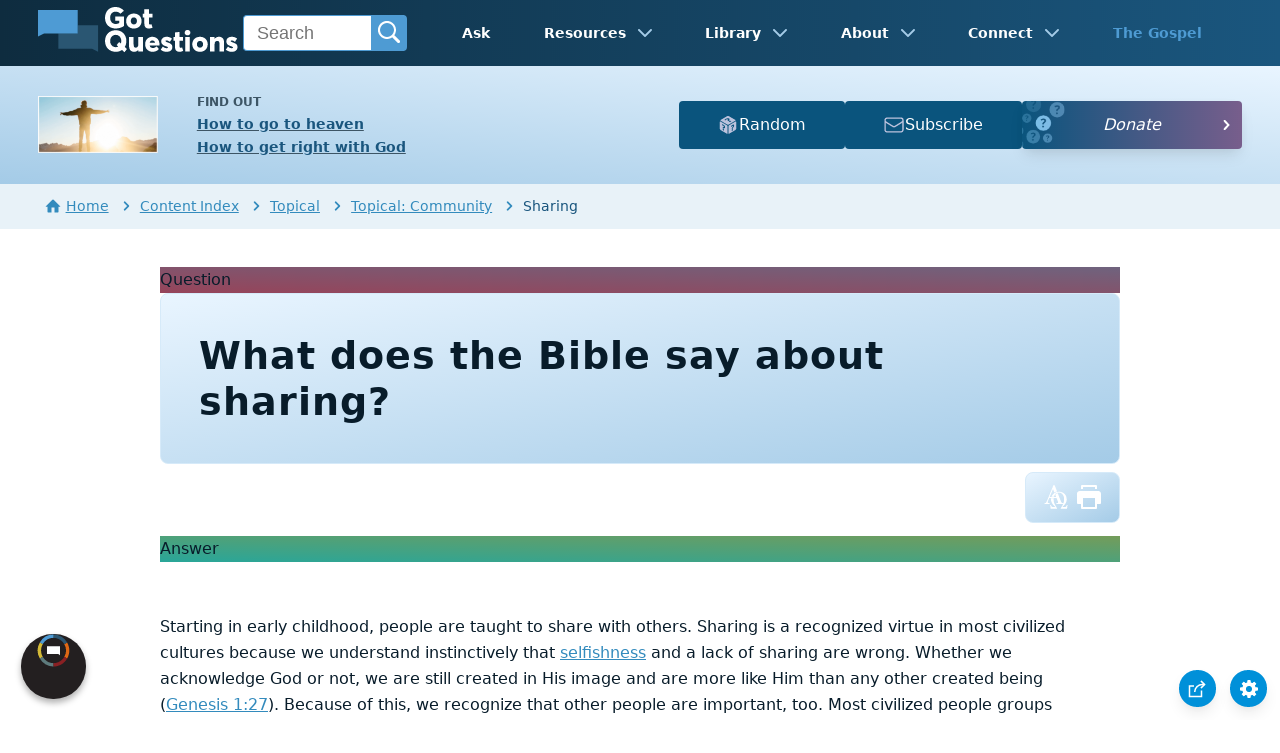

--- FILE ---
content_type: text/html
request_url: https://www.gotquestions.org/Bible-sharing.html
body_size: 4810
content:
<!doctype html>
<html lang="en" itemscope itemtype="http://schema.org/Article">
<head>
<title>What does the Bible say about sharing? | GotQuestions.org</title>
<META name="keywords" itemprop="keywords" content="Bible sharing"><META name="description" itemprop="description" property="og:description" content="What does the Bible say about sharing? To what extent are Christians called to share the things God blesses them with?">
<meta charset="utf-8"><meta name="viewport" content="width=device-width, initial-scale=1, user-scalable=no">
<link rel="image_src" itemprop="image" href="https://www.gotquestions.org/img/GQlogo.png"><link rel="canonical" itemprop="url mainEntityOfPage" href="https://www.gotquestions.org/Bible-sharing.html">
<meta itemprop="author" content="GotQuestions.org">
<meta itemprop="datePublished" content="2018-03-28">
<meta property="og:image" content="https://www.gotquestions.org/img/OG/Bible-sharing.jpg">
<meta property="og:site_name" content="GotQuestions.org">
<meta property="og:type" content="article">
<meta property="og:url" content="https://www.gotquestions.org/Bible-sharing.html">
<script async src="https://www.googletagmanager.com/gtag/js?id=G-M7EVHFDMSZ"></script>
<script>
window.dataLayer = window.dataLayer || [];
function gtag(){dataLayer.push(arguments);}
gtag('js', new Date());
gtag('config', 'G-M7EVHFDMSZ');
</script>
<link rel="stylesheet" type="text/css" href="style.css">
<!-- COMPONENTS -->
<script type="module" src="/components/header-element-unified.js"></script>
<script type="module" src="/components/footer-element-unified.js" defer></script>
<script src="/components/unified-script.js" defer></script>
<link rel="preload" href="/components/unified-style.css" as="style">
<link rel="stylesheet" href="/components/unified-style.css">
</head>
<body data-site-theme="light">
<div class="fixed-button settings box-shadow"><img src="img/cogwheel.svg" alt="settings icon" onclick="settingsMenu(this)"></div>
<div class="fixed-button sharebutton box-shadow"><img src="img/share.svg" alt="share icon" onclick="shareMenu(this)"></div>
<header-element></header-element>
<div id="modals">
<ul class="settings-menu modal-menu box-shadow">
<li>
<div class="toggle-wrap">
<span>Light</span><input type="checkbox" checked id="toggle" class="checkbox" onclick="toggleTheme(this)" /><label for="toggle" class="switch"></label><span>Dark</span>
</div>
</li>
<li><div id="bibleRefLinkSettings"><label for="bibleRefLinkVersion">Bible Version</label><select id="bibleRefLinkVersion" name="bibleRefLinkVersion" onchange="changeVersion();BibleRefLink.brlSavePrefs();"><option value="ESV">ESV</option><option value="CSB">CSB</option><option value="KJV">KJV</option><option value="NASB">NASB</option><option value="NIV" selected="selected">NIV</option><option value="NKJV">NKJV</option><option value="NLT">NLT</option></select></div></li>
<li><label for="font">Font Family</label><select name="font" id="font" onchange="changeFont()"><option value="system-ui">Default</option><option value="Arial">Arial</option><option value="Verdana">Verdana</option><option value="Helvetica">Helvetica</option><option value="Tahoma">Tahoma</option><option value="Georgia">Georgia</option><option value="Times New Roman">Times New Roman</option></select></li>
<li><label for="lineheight">Line Height</label><select name="lineheight" id="lineheight" onchange="changeLineHeight()"><option value="1.4">Default</option><option value="1">1.0</option><option value="1.2">1.2</option><option value="1.5">1.5</option><option value="2">2</option></select></li>
<li><label for="fontsize">Font Size</label><select name="fontsize" id="fontsize" onchange="changeFontSize()"><option value="1">Default</option><option value="1">1.0</option><option value="1.2">1.2</option><option value="1.5">1.5</option><option value="2">2</option></select></li>
</ul>
<ul class="final-menu modal-menu box-shadow">
<li><a href="https://www.facebook.com/sharer.php?u=https://www.gotquestions.org/" class="fb"><img src="img/logo-fb-simple.svg" alt="Facebook icon">Facebook</a></li>
<li><a href="https://x.com/share?url=https://www.gotquestions.org/" class="tw"><img src="img/logo-x.svg" alt="X icon">X</a></li>
<li><a href="https://pinterest.com/pin/create/link/?url=https://www.gotquestions.org/" class="pi"><img src="img/logo-pinterest.svg" alt="Pinterest icon">Pinterest</a></li>
<li><a class="SendEmail" href=""><img src="img/letter.svg" alt="Email icon">Email</a></li>
<li class="mobile-show"><a class="SendSMS" href=""><img src="img/sms-icon.svg" alt="SMS icon">Text/SMS</a></li>
</ul>
</div>
<div class="featured gradient-to-tr" style="--color-start: var(--bgcolor-featured-start); --color-end: var(--bgcolor-featured-end)">
<div class="featured-left">
<h5>Find Out</h5>
<h4><a href="going-to-heaven.html">How to go to heaven</a></h4>
<h4><a href="get-right-with-God.html">How to get right with God</a></h4>
</div>
<div class="featured-right">
<div class="mobile-hide extra-btn">
<a href=https://www.gotquestions.net/admin/BackendSubmit/RandomPage?websiteid=1>
<img src="img/question-dice.svg">Random</a>
</div>
<div class="mobile-hide extra-btn"><a href=https://www.gotquestions.org/subscribe.html>
<img src="img/subscribe-icon.svg">Subscribe</a>
</div>
<div class="desktop-hide gq-YT"><a href="https://www.youtube.com/gotquestionsorg" target="_blank"><img src="img/GQ-YT.png"></a></div>
</div>
</div>
<main><div class="breadcrumb-wrapper">
<span class="breadcrumb" itemscope itemtype="http://schema.org/BreadcrumbList"><span itemprop="itemListElement" itemscope itemtype="http://schema.org/ListItem"><a itemprop="item" href="https://www.gotquestions.org"><span itemprop="name"><span class="home-icon"></span>Home</span></a><meta itemprop="position" content="1"></span> <span class="chevron-right"></span> <span itemprop="itemListElement" itemscope itemtype="http://schema.org/ListItem"><a itemprop="item" href="https://www.gotquestions.org/content.html"><span itemprop="name">Content Index</span></a><meta itemprop="position" content="2"></span> <span class="chevron-right"></span> <span itemprop="itemListElement" itemscope itemtype="http://schema.org/ListItem"><a itemprop="item" href="https://www.gotquestions.org/content_topical.html"><span itemprop="name">Topical</span></a><meta itemprop="position" content="3"></span> <span class="chevron-right"></span> <span itemprop="itemListElement" itemscope itemtype="http://schema.org/ListItem"><a itemprop="item" href="https://www.gotquestions.org/content_topical_community.html"><span itemprop="name">Topical: Community</span></a><meta itemprop="position" content="4"></span> <span class="chevron-right"></span> Sharing</span></div>
<section class="content-wrap gradient-to-b" style="--color-start: var(--bgcolor-content-start); --color-end: var(--bgcolor-content-end);" ><div class="content">
<div class="label gradient-to-tr" style="--color-start: #96445a; --color-end: #6f637e;">Question</div>
<div class="sponsor-sidebar"><div class="desktop-show" align="center"><div class="adManager-placeholder"></div></div></div>
<h1><span itemprop="name headline" property="og:title">What does the Bible say about sharing?</span></h1>
<div class="actions-wrap"><div class="actions">
<a target="_blank" rel="noopener nofollow" href="INTL/Bible-sharing.html" onClick="gtag('event', 'click', {'event_category':'engagement', 'event_label':'intl'});"><img src="img/translate-icon.svg" alt="translate"></a>
<a target="_blank" rel="noopener" href="https://printer.gotquestions.net/GeneratePF?articleId=24184" onClick="gtag('event', 'click', {'event_category':'engagement', 'event_label':'print'});"><img src="img/print.svg" class="questionInteract" alt="Bible sharing"></a>
</div></div>
<div itemprop="articleBody">
<div class="label  gradient-to-tr" style="--color-start: #29a699; --color-end: #749c5a;">Answer</div><br><br>
Starting in early childhood, people are taught to share with others. Sharing is a recognized virtue in most civilized cultures because we understand instinctively that <a href="Bible-selfishness.html">selfishness</a> and a lack of sharing are wrong. Whether we acknowledge God or not, we are still created in His image and are more like Him than any other created being (Genesis 1:27). Because of this, we recognize that other people are important, too. Most civilized people groups gravitate toward similar laws in response to God’s moral law written on our hearts (Romans 1:20, 32; Ecclesiastes 3:11). We each have a God-given <a href="conscience.html">conscience</a>. Since part of God’s nature is to share with us (2 Corinthians 8:9), people naturally know that sharing is good.<br><br>
However, due to the sinful natures we all possess (Romans 2:10, 23), we often allow selfishness to rule instead of sharing and generosity. Regardless of chronological age, we can still be toddlers in our attitudes. We don’t want to share. Beneath our plastic smiles and socialized responses, our sinful hearts may be thinking, “What’s mine is mine, and what’s yours should be mine.” Sharing is seen as a nice concept, but a little too uncomfortable to put into practice.<br><br>
The first-century church set the bar high when they demonstrated biblical sharing. As the church grew rapidly, many new believers from other regions lingered in Jerusalem, hungering to be near their new brothers and sisters in Christ. In order to finance this exploding family, those who owned valuables sold them and donated the money for the common good (Acts 4:32&ndash;37). “They shared everything they had” (verse 32), and “there were no needy persons among them” (verse 34). Later on, as churches were established in other places, the apostles gathered financial gifts from various churches and delivered them to the Judean church, which was struggling (Acts 11:27&ndash;30; Romans 15:26).<br><br>
The New Testament equates sharing with real faith. In his explanation of how faith is to be lived out in good works, James says that true religion is “to visit orphans and widows in their distress, and to keep oneself unstained by the world” (James 1:27). John likewise emphasizes the necessity of sharing: “If anyone has material possessions and sees a brother or sister in need but has no pity on them, how can the love of God be in that person? Dear children, let us not love with words or speech but with actions and in truth” (1 John 3:17&ndash;18).<br><br>
Christian sharing can take many forms, but it is the heart attitude that matters to God (Matthew 6:2&ndash;4). We who have been bought and set apart by the blood of Jesus must be eager to share what He has entrusted to us, whether it be time, energy, or resources. Sharing reminds us that we are not to set our affections on things of this earth, nor store up treasures that have no eternal value (Colossians 3:2; Matthew 6:20). Sharing also keeps us humble, frees us from the <a href="love-money-root-evil.html">love of money</a>, and teaches us to die to ourselves (Romans 6:6; 1 Timothy 6:10). We are most like Jesus when we freely share ourselves with those He brings into our lives.<br><br>
</div>
<section class="homepage-sponsor desktop-hide">
<div class="desktop-hide" align="center"><div class="adManager-placeholder-mobile"></div></div>
</section>
<div class="related resources"><h4>For Further Study</h4>
<a target="_blank" rel="sponsored noopener" onClick="gtag('event', 'click', {'event_category':'engagement', 'event_label':'amazon'});" href="https://amzn.to/3RqaZTu">The Difficult Doctrine of the Love of God by D.A. Carson</a><br><br>
<a target="_blank" rel="sponsored noopener" onClick="gtag('event', 'click', {'event_category':'engagement', 'event_label':'logos'});" href="https://www.logos.com/?utm_campaign=logossubxlaunch-phase1&utm_source=gotquestions&utm_medium=advertising_display&utm_content=logossubxlaunch-phase1-gtlink">More insights from your Bible study - Get Started with Logos Bible Software for Free!</a>
</div>
<div class="related topics"><h4>Related Articles</h4>
<a href="Bible-fear.html">What does the Bible say about fear?</a><br><br>
<a href="Bible-compassion.html">What does the Bible say about compassion?</a><br><br>
<a href="Bible-comfort.html">How can the Bible bring comfort during a difficult time?</a><br><br>
<a href="Bible-responsibility.html">What does the Bible say about responsibility?</a><br><br>
<a href="Bible-attitude.html">What does the Bible say about attitude?</a>
</div>
<center><strong class="return">Return to:<br><br>
<a class="button-link box-shadow" href="questions_topical-Bible.html">Topical Bible Questions</a><br><br>
What does the Bible say about sharing?</strong></center>
</div>
</section>
<section class="subscribe gradient-to-br" style="--color-start: #153c59; --color-end: #1b537c">
<div class="grid">
<div class="gradient-to-br box-shadow" style="--color-start: #2c6482; --color-end: #64547b">
<h5>Subscribe to the</h5>
<h3>Question of the Week</h3>
<p>Get our Question of the Week delivered right to your inbox!</p>
<iframe src="scommon/qotw.htm" title="question of the week" frameborder="0" width="100%" height="100%"></iframe>
</div></div>
</section>
</main>
<footer-element></footer-element>
<center>
<div itemprop="dateModified" content="2022-11-11">This page last updated: November 11, 2022</div></center>
<script src="scripts-2025.js"></script>
<div style="display: none;" itemprop="publisher" itemscope itemtype="https://schema.org/Organization"><meta itemprop="name" content="GotQuestions.org"><div itemprop="logo" itemscope itemtype="https://schema.org/ImageObject">
<img src="https://www.gotquestions.org/img/GQlogo.png"><meta itemprop="url" content="https://www.gotquestions.org/img/GQlogo.png"><meta itemprop="width" content="400"><meta itemprop="height" content="79">
</div></div>
</body>
</html>

--- FILE ---
content_type: text/css
request_url: https://www.gotquestions.org/style.css
body_size: 6996
content:
/* 2021 STYLES */
:root {
    --site-theme: "dark";
    --gutter: 2.4rem;
    --space: .8rem;
    --font-size: 16px;
    --default-font: system-ui;
    --line-height: 1.4;
    --color-background: #0E2C3F;
    --color-primary: rgb(255,255,255);
    --color-secondary: #7babcc;
    --color-link: #C4E3FE;
    --color-link-article: rgb(51,139,189);
	--color-link-visited: rgb(51,139,189);
    --color-text: #111;
    --color-copy: rgb(225,240,255);

    --bgcolor-link: #061C3D;
    --bgcolor-header: #003A5B;
    --bgcolor-header-start: #073553;
    --bgcolor-header-end: #013e66;
    --bgcolor-extramenu: rgb(13,41,59);
    --bgcolor-featured-start: #185a83;
    --bgcolor-featured-end: #014773;
    --bgcolor-homemain-start: #185a83;
    --bgcolor-homemain-end: #014773;
    --bgcolor-firstthree: #08283C;
    --bgcolor-secondthree: #00395A;
    --bgcolor-footer: #0E2C3F;
    --bgcolor-breadcrumb: rgb(0,44,69);
    --bgcolor-content-start: #0f4364;
    --bgcolor-content-end: #373a53;
    --bgcolor-h1: rgb(0,44,69);
    --bgcolor-modal: rgb(13,41,59);
    --bgcolor-search: rgb(6,44,66);
	--bgcolor-extrabtn: #00395A;
}

[data-site-theme="light"] {
        font-weight: 350;
        --color-background: #fff;
        --color-primary: #1A567E;
        --color-secondary: #3d5565;
        --color-text: rgb(245,245,245);
        --color-link: rgb(196,227,254);
        --color-link-article: rgb(51,139,189);
		--color-link-visited: #09202f;

        --bgcolor-link: rgb(26,86,126);
        --bgcolor-header: #1A567E;
        --bgcolor-header-start: #1A567E;
        --bgcolor-header-end: #1A567E;
        --bgcolor-extramenu: #fff;
        --bgcolor-featured-start: rgb(164,203,231);
        --bgcolor-featured-end: rgb(233,245,255);
        --bgcolor-firstthree: #fff;
        --bgcolor-secondthree-start: rgb(233,245,255);
        --bgcolor-secondthree-end: rgb(191,223,245);
        --bgcolor-footer: #fff;
        --bgcolor-breadcrumb: rgb(232,242,248);
        --bgcolor-content-start: #fff;
        --bgcolor-content-end: #fff;
        --color-copy: #081c2A;
        --bgcolor-modal: #1A567E;
        --bgcolor-search: #fff;
		--bgcolor-extrabtn: #0A547D;
}

html { line-height: var(--line-height); -webkit-text-size-adjust: 100% }
* { margin: 0; padding: 0; }

body {
    font-family: var(--default-font), -apple-system, BlinkMacSystemFont, Aptos, Segoe UI, Roboto, Helvetica, Arial, sans-serif, "Apple Color Emoji", "Segoe UI Emoji", "Segoe UI Symbol";
    font-weight: 500;
    background-color: var(--color-background);
    color: var(--color-text);
    transition: background-color .1s linear;
}

h1 { font-size: 2rem; }
h3 { font-size: 1.6rem; }

.gradient-to-r { background: linear-gradient(to right, var(--color-start), var(--color-end)); }
.gradient-to-tr { background: linear-gradient(to top right, var(--color-start), var(--color-end)); }
.gradient-to-b { background: linear-gradient(to bottom, var(--color-start), var(--color-end)); }
.gradient-to-br { background: linear-gradient(to bottom right, var(--color-start), var(--color-end)); }
.desktop-show { display: none; }
.mobile-hide { display: none; }							   
.box-shadow { box-shadow: 0 8px 16px -3px rgb(0 0 0 / 10%), 0 3px 11px -3px rgb(0 0 0 / 5%); }

main, header, footer, .featured { width: 100%; max-width: 140em; display: flex; flex-flow: row wrap; margin: 0 auto; text-align: center; color: var(--color-primary);}
.dimmed { position: relative; }
.dimmed:after { content:''; width:100%; height:100%; position:absolute; top:0; left:0; opacity:0.8; z-index: 2; background-color: var(--bgcolor-header-start); }
section { width: 100%; overflow: hidden; display: flex; justify-content: center; align-items: center; padding: var(--gutter) 0;}
.grid { display: grid; grid-template-columns: repeat(auto-fit, minmax(280px, 1fr)); grid-gap: var(--gutter); justify-items: center; justify-content: center; }
.grid > div { padding: var(--space); }
.secondthree .button-link { margin-top: var(--gutter); }
.fixed-button { position: fixed; cursor: pointer; z-index: 50; bottom: var(--space); background-color: rgb(0,144,217); border-radius: 100%; padding: .6em; display: flex; justify-content: center; align-items: center; }
.fixed-button img { width: 18px; height: 18px; }
.fixed-button.settings { right: var(--space); }
.fixed-button.sharebutton { right: 64px; }
.dimmed .fixed-button img:not([src="e-remove.svg"]) { opacity: .3; }

header { position: sticky; top: 0; z-index: 999; }
header .searchbox { padding-left: var(--space); display: flex; align-self: center; flex-flow: row nowrap; flex-basis: 20%;  }
header .searchbox.visible { display: flex; }

header .searchbox .search { flex-basis: 75% }
header .searchbox input { background-color: var(--bgcolor-search); border: 1px solid rgb(9,72,129); border-right: none; color: var(--color-copy); width: 70%}
header .searchbox button { border: 1px solid rgb(9,72,129); border-left: none; }
section .searchbox input, section .gq-ac-placeholder input { background-color: var(--bgcolor-search); border: 1px solid rgb(9,72,129); border-right: none; color: var(--color-copy)}
.searchbox input:focus, section .gq-ac-placeholder input { outline: none; }
header .searchbox input::placeholder { font-size: 12px; }
.search-icon { padding-left: var(--space); }
.search-icon, nav { display: flex; align-self: center; flex-flow: column; flex-basis: 20%; }
.search-icon img, nav a { cursor: pointer; }
.autocomplete-results{display:none;width:80%;color:#000;z-index:9999;border-radius:5px;border:1px solid #fff;background-color:#fff;position:absolute;left:50%;transform:translatex(-50%);list-style:none}
.autocomplete-results.visible{display:block}
.autocomplete-results li{padding:10px 20px;text-align:left}
nav { align-items: flex-end; padding-right: var(--space); }
nav img { width: 20px; height: 20px; }
.search-icon img, .search-button img { width: 20px; height: 20px; transform: scaleX(-1); }
header .search-button img { width: 14px; height: 14px; }
.logo-wrap { flex: 1; }
.logo img { width: 100%; max-width: 240px; padding: var(--space) 0; }
nav a { color: #fff; text-decoration: none; font-weight: 600; font-size: .875em; height: 28px; line-height: 28px; }
nav ul { list-style: none; display: none;}
nav ul li { display: inline; }
#modals{position:sticky;top:0;z-index:9999;}
#modals a{text-decoration:none;height:28px;line-height:28px;cursor:pointer}
#modals ul{list-style:none;z-index:999}
.featured{padding-top:var(--space)}
nav ul:not(.modal-menu) li:last-child { background-color: #fff; border-radius: 20px; }
nav ul:not(.modal-menu) li:last-child a {  color: var(--bgcolor-header); padding: .4em .8em .6em;}
.modal-menu { display: none; position: absolute; top: 5em; border-radius: 4px; right: 2em; padding: 0 var(--space); flex-flow: column nowrap; background-color: var(--bgcolor-modal); align-items: center; border: 2px solid rgb(0,144,217); color: #fff; }
.modal-menu select, .modal-menu select:focus { font-size 100%;  }
.modal-menu.visible {  display: flex; position: absolute; top: 0; left: 50%; transform: translate(-50%, 20%); width: 80%; max-width: 20em; }
.settings-menu.visible { padding-bottom: var(--space); }
.modal-menu li { padding: .6em; border-bottom: 1px solid rgb(0,144,217); width: 90%; font-size: 1em; }
.modal-menu li:last-child, .modal-menu li.last { border-bottom: none; }
.modal-menu a, .modal-menu span { font-weight: inherit; font-size: inherit; color: inherit; }
.extra-menu { flex-flow: row wrap; padding: 0; border-bottom: none; }
.extra-menu.visible { transform: translate(-50%, 0%); }
.extra-menu li { border-bottom: none; width: 100%; }
.modal-menu .flex-half { flex-basis: calc(50% - 1px); padding: .8em 0; border-bottom: 1px solid rgb(30,93,131); font-size: 1.2em; }
.modal-menu .flex-half:nth-child(odd) { border-right: 1px solid rgb(30,93,131); }
.modal-menu .donate { background-color: rgb(0,144,217); color: #fff; font-size: 1.2em; padding: .8em 0; }
.final-menu li { border-bottom: none; font-size: 1.2em; font-weight: bold; padding-left: 50%; }
.settings-menu { flex-flow: row wrap; justify-content: space-between; }
.settings-menu li { text-align: left; padding: .6em 0; flex-basis: 100%; width: auto; border-bottom: none !important; }
.settings-menu li select { width: 90%; padding: .4em; appearance: menulist; box-sizing: border-box; background-color: white; margin: 0em; border-radius: 2px; border-width: 1px; border-style: solid; border-color: rgb(118, 118, 118);
display: block;
    font-size: 16px;
    font-weight: 700;
    color: #444;
    line-height: 1;
    padding: .4em 1.4em .5em .8em;
    width: 100%;
    max-width: 100%;
    box-sizing: border-box;
    margin: 0;
    border: 1px solid #aaa;
    -moz-appearance: none;
    -webkit-appearance: none;
    appearance: none;
    background-color: #fff;
    background-image: url('data:image/svg+xml;charset=US-ASCII,%3Csvg%20xmlns%3D%22http%3A%2F%2Fwww.w3.org%2F2000%2Fsvg%22%20width%3D%22292.4%22%20height%3D%22292.4%22%3E%3Cpath%20fill%3D%22%23007CB2%22%20d%3D%22M287%2069.4a17.6%2017.6%200%200%200-13-5.4H18.4c-5%200-9.3%201.8-12.9%205.4A17.6%2017.6%200%200%200%200%2082.2c0%205%201.8%209.3%205.4%2012.9l128%20127.9c3.6%203.6%207.8%205.4%2012.8%205.4s9.2-1.8%2012.8-5.4L287%2095c3.5-3.5%205.4-7.8%205.4-12.8%200-5-1.9-9.2-5.5-12.8z%22%2F%3E%3C%2Fsvg%3E'),
        linear-gradient(to bottom, #ffffff 0%,#e5e5e5 100%);
    background-repeat: no-repeat, repeat;
    background-position: right .6em top 50%, 0 0;
    background-size: .5em auto, 100%; }
.settings-menu label { display: block; margin-bottom: 5px; }
.final-menu span { cursor: pointer; }
.final-menu a, .final-menu span { display: flex; flex-flow: row nowrap; justify-content: flex-start; align-items: center; font-weight: 400; }
.final-menu img { padding-right: var(--space); }
/*.featured { display: flex; flex-flow: row nowrap; justify-content: flex-start; text-align: left; align-items: center; }*/
.featured { display: flex; flex-flow: row nowrap; justify-content: space-between; text-align: left; align-items: center; }
.featured-left { padding: var(--space) 0 var(--space) max(20%, calc(50% - 132px)); line-height: 1.75; background: url(img/tranquil-bright_90.png) no-repeat 12% center; }
.featured-left h5 { text-transform: uppercase; font-size: .75em; font-weight: 600; color: var(--color-secondary); }
.featured-left h4 { font-size: .85em; }
.featured-left a { text-decoration-color: var(--color-secondary); }
.featured a { color: var(--color-primary); }
.featured-right {display: flex; gap: 1rem;}
.featured-right > div { border-radius: 4px; }
.featured-right .extra-btn { background-color: var(--bgcolor-extrabtn);}
.featured-right .extra-btn a { text-decoration: none; display: block; padding: var(--space) var(--gutter);  position: relative; color: #fff; text-align: center; overflow: hidden; display: flex; gap: .5rem; align-items: center;}
.qotd a { text-decoration: none; font-style: italic; display: block; padding: var(--space) var(--gutter);  position: relative; color: #fff; text-align: center; overflow: hidden; }
.qotd a:before, .qotd a:after { position: absolute; content: ''; top: 0; left: 0; height: 100%; width: 100%; background: url(img/question-day.svg) 18px -2px no-repeat; transform: scale(1.1); mix-blend-mode: luminosity; }
.qotd.desktop-show a:before { background: url(img/question-day.svg) -5px -2px no-repeat; }
.qotd a:after { padding-left: 1em; background: url(img/chevron-right.svg) no-repeat center center; background-size: contain; right: 0; width: 16px; height: 16px; top: 16px; left: auto; }
.chevron-right { width: 12px; height: 12px; background: url(img/chevron-right.svg) no-repeat center bottom; background-size: contain; padding: 0 1em; }
.home-icon { width: 16px; height: 16px; background: url(img/home.svg) no-repeat center bottom; background-size: contain; padding: 0 1em; }
.main-section { position: relative; padding: 0; display: flex; justify-content: center; align-items: center; background: linear-gradient(to bottom, #073553 40% 40%, #785280 120% 120%); }
.home-main { padding: var(--gutter) var(--space); max-width: 36em; z-index: 2; margin: 0 auto; }
.count { display: block; font-size: 1.8em; }
.home-main h1 { padding-bottom: var(--space); }
.home-main p { margin: 0 var(--space); line-height: 1.8; }
section form { display: flex; flex-flow: row wrap; justify-content: center; padding-top: var(--gutter); }
section input { border-top-left-radius: 4px; border-bottom-left-radius: 4px; }
section button { border-top-right-radius: 4px; border-bottom-right-radius: 4px; cursor: pointer; }
section input, section button { -webkit-appearance: none; padding: var(--space); border: none; font-size: 1.2em; }
section input[name="txtemailaddress"], section button { border: 1px solid; }
header input { border-top-left-radius: 3px; border-bottom-left-radius: 3px; }
header button { border-top-right-radius: 3px; border-bottom-right-radius: 3px; cursor: pointer; }
header input, header button { -webkit-appearance: none; padding: .4em .5em; border: none; font-size: 16px; }
.button-link { background: var(--bgcolor-link); color: var(--color-link); padding: .6em var(--gutter); border-radius: 2.4em; text-decoration: none; margin: auto; }
.subscribe .grid { margin: 0 var(--gutter); }
.subscribe .grid > div { padding: var(--gutter); }
.subscribe h5 { font-weight: 300; font-size: 1.4em; }
.subscribe p { color: #fff; opacity: .7; padding-top: var(--space); }
.subscribe input[type=text] { border-top-right-radius: 4px; border-bottom-right-radius: 4px; font-size: 1em; }
.subscribe .button-link { margin-top: var(--space); }
.search-button { background: linear-gradient(to bottom right, #0A547D, #408CD0); }
main .grid > div { width: calc(100% - 6 * var(--space)); margin: var(--space); border-radius: 10px; padding: var(--gutter) var(--space); display: flex; flex-flow: column nowrap; justify-content: flex-start; align-items: center; }
.firstthree { background-color: var(--bgcolor-firstthree);  color: #fff; }
.firstthree a { color: #fff; text-decoration: none; }
.firstthree h3, .secondthree h3 { font-weight: 500; }
.firstthree p, .secondthree p { line-height: var(--line-height); margin-top: auto; font-weight: 300; opacity: .7; font-size: 1.2em; }
.firstthree .grid > div a * + * { margin-top: var(--space); }
.firstthree img { height: 60px; width: 60px; }
.secondthree { background-color: var(--bgcolor-secondthree); }
.secondthree p { margin-top: var(--space); }
.secondthree h3 { margin-top: var(--gutter); }
.secondthree .grid > div { padding-bottom: var(--gutter); padding-top: var(--space); justify-content: center; }
.no-bg { background: none; border-radius: 0; }
.no-bg p { color: var(--color-secondary); line-height: var(--line-height); padding: var(--space); font-size: 1em; }
.homepage-sponsor { padding: var(--gutter) 0; background: var(--bgcolor-firstthree); min-height: 8em; }
.sponsor-sidebar { right:0; right:max(calc((100% - 960px) / 4 - 80px),0px); width:160px; float: right; padding-left: 15px}
section.share { flex-flow: row wrap; padding: var(--space) 0; }
section.share span { display: block; color: var(--color-secondary); flex-basis: 100%; font-size: 1.4em; font-weight: 300; }
.share a { opacity: .8; padding: var(--space); }
.share img { color: var(--color-primary); }
footer { background-color: var(--bgcolor-footer); justify-content: center; padding: var(--gutter) 0; }
footer .logo { width: 160px; height: 39px; background: url(img/logo_white.svg) no-repeat; background-size: contain; }
footer ul { list-style: none; text-align: left; padding-left: 3.6em; }
footer li { padding: .4em 0; }
footer li a { color: #ccc; text-decoration: none; }
footer .network { display: flex; flex-flow: row wrap; justify-content: space-around; }
footer .network a { flex-basis: 33%; }
footer .apps { display: flex; flex-direction: column; }
footer .apps a { margin-bottom: var(--space); }
footer .apps img { width: 120px; }

.breadcrumb-wrapper { display: flex; width: 100%; overflow: hidden; white-space: nowrap; padding: var(--space); background-color: var(--bgcolor-breadcrumb); font-size: .85em; font-weight: 400; justify-content: flex-start; box-shadow: inset 15px 0 18px 3px rgb(0 0 0 / 30%); }
.breadcrumb { overflow: auto; box-sizing: content-box; }
.breadcrumb-wrapper a { color: var(--color-link-article); text-decoration-color: var(--color-link-article); font-size: 1em; }
.breadcrumb-wrapper img { vertical-align: middle; width: 16px; height: 16px; }
section.content-wrap { width: 100%; flex-flow: column nowrap; border-bottom: 1px solid rgb(27,50,71); }
.content-wrap h1 { border-radius: 8px; padding: var(--gutter); background-color: var(--bgcolor-h1); margin: 0 0 .2em; letter-spacing: 1px; font-weight: 600; line-height: 1.2em; overflow-wrap: break-word; }
.content-wrap .content { width: calc(100% - 2 * var(--space)); max-width: 960px; text-align: left; padding: 0 var(--space); min-height:600px; }
.label:not(#interaction-form .label) { display: block; width: fit-content; max-width: 105px; max-width: fit-content; position: relative; text-transform: uppercase; letter-spacing: 1px; font-size: 1.2em; border-radius: 2px; display: inline-block; padding: .2em var(--space); margin-bottom: .8em; font-weight: 600; background: linear-gradient(to top right, var(--color-start) 15%, var(--color-end)); color: #fff; }
.label:not(#interaction-form .label):before { content: " "; bottom: -2px; background-color: var(--color-start); display: block; height: 14px; left: -2px; position: absolute;transform: rotate(-41deg) skew(-42deg); width: 15px; }
.actions-wrap { justify-content: flex-start; flex-direction: row; align-items: center; margin-bottom: var(--gutter); }
.actions { flex-flow: row nowrap; align-items: center; background-color: var(--bgcolor-h1); border-radius: 8px; padding: var(--space);}
.actions-wrap, .actions, .actions a, .actions .audio-icon { display: flex; }
.actions > a { order: 2; }
.actions .audio-icon { position: relative; order: 1; }
.actions img { width: 1.5em; height: 1.5em; margin: 0 .3em; }
.actions audio { display: none; position: absolute; right: auto; top: 30px; left: -12px; }
div[itemprop="articleBody"], div[itemprop="dateModified"], div.content, div.bottom, div.bottom > a { color: var(--color-copy); line-height: calc(1.2 * var(--line-height)); font-size: var(--font-size); text-rendering: optimizeLegibility; }
div[itemprop="dateModified"] { padding: 0 var(--gutter); }
div[itemprop="articleBody"] a, .related a, div.content a { color: var(--color-link-article); text-decoration-color: var(--color-link-article); }
div[itemprop="articleBody"] a:visited, .related a:visited, { color: var(--color-link-visited); text-decoration-color: var(--color-link-visited); }
.related { margin: var(--gutter) 0; padding: var(--gutter); padding-top: 4em; background-color: rgb(39,52,71); position: relative; }
.related h4 { position: absolute; left: 20px; top: 24px; font-weight: 1.2em; text-transform: uppercase; letter-spacing: 2px; background: linear-gradient(to right, rgb(132,110,78), rgb(153,98,91)); padding: .2em .4em; border-radius: 2px; color: #fff; }
.related a { display: list-item; margin-left: var(--space); margin-bottom: var(--space); line-height: var(--line-height); }
.related br { display: none; }
.needhim { margin: var(--gutter) 0; padding: var(--gutter); padding-top: 4em; background-color: rgb(39,52,71); position: relative; }
.needhim h4 { position: absolute; left: 20px; top: 24px; font-weight: 1.2em; text-transform: uppercase; letter-spacing: 2px; background: linear-gradient(to right, rgb(132,110,78), rgb(153,98,91)); padding: .2em .4em; border-radius: 2px; color: #fff; }
.needhim br { display: none; }
.return { font-weight: normal; display: flex; flex-direction: column; align-items: center; color: var(--color-copy); }
.return .button-link { background: linear-gradient(to bottom right, rgb(19,86,128), rgb(44,127,159)); color: #fff; margin-top: var(--space); }

[data-site-theme="light"] .main-section { background: linear-gradient(to bottom, #fff, rgb(210,226,242)); }
[data-site-theme="light"] .secondthree { background: linear-gradient(to right, var(--bgcolor-secondthree-start), var(--bgcolor-secondthree-end)); }
[data-site-theme="light"] .secondthree .gradient-to-br { background: linear-gradient(to bottom right, #fff 0%, rgb(192,227,246) 40%, rgb(192,227,246) 70%, rgb(178,211,206) 100%); border: 2px solid #fff;}
[data-site-theme="light"] .subscribe { background: linear-gradient(to right, rgb(26,87,127), rgb(125,172,207)); }
[data-site-theme="light"] .subscribe div.gradient-to-br { background: linear-gradient(to bottom right, #fff 0%, rgb(192,227,246) 40%, rgb(192,227,246) 70%, rgb(188,192,219) 100%); border: 2px solid #fff; }
[data-site-theme="light"] .share { background: linear-gradient(to top right, rgb(178,215,241), rgb(233,245,255)); }
[data-site-theme="light"] .homepage-sponsor { background: rgb(26,86,126); border-top: 1px solid rgb(97,141,171); }
[data-site-theme="light"] footer .logo { background-image: url(img/logo_darkblue.svg); }
[data-site-theme="light"] footer li a { color: var(--color-primary); }
[data-site-theme="light"] .content-wrap h1, [data-site-theme="light"] .related, [data-site-theme="light"] .actions { background: linear-gradient(to bottom right, var(--bgcolor-featured-end), var(--bgcolor-featured-start)); border: solid 1px rgb(214,234,249); }
[data-site-theme="light"] .breadcrumb-wrapper { box-shadow: inset 14px 0 14px 4px rgb(0 0 0 / 15%); }
[data-site-theme="light"] .chevron-right { background-image: url(img/chevron-right-blue.svg); }
[data-site-theme="light"] .home-icon { background-image: url(img/home-blue.svg); }
[data-site-theme="light"] .subscribe p { color: var(--color-primary); }
[data-site-theme="light"] .dimmed:after { background-color: #3B5E75; }
.toggle-wrap { display: flex; flex-flow: row nowrap; justify-content: center; padding-top: var(--space); }
.toggle-wrap span { padding: 0 var(--space); }
.switch { position: relative ; display: inline-block; width: 40px; height: 20px; background-color: #bbb; border-radius: 20px;}
.switch::after { content: ''; position: absolute; width: 18px; height: 18px; border-radius: 50%; background-color: white; top: 1px; left: 1px; transition: all 0.1s;}
.checkbox { display: none; }
.checkbox:checked + .switch::after { left: 20px; }
.checkbox:checked + .switch { background-color: rgb(0,144,217); }
input[type=submit], input[type=button]{cursor: pointer;}
.hidden-all {display: none;}

@media (min-width: 40em) {
    .mobile-show { display: none; }
    .grid { max-width: 72em; max-width: min(100%, 72em); }
    .grid > div { padding: var(--gutter); }
    main .grid > div { width: calc(100% - 2 * var(--space)); }
    .qotd { display: none; }
    .desktop-show { display: block; }
    .desktop-hide { display: none; }
    .searchbox { position: static; top: auto; left: auto; }
    header .searchbox, nav, .search-icon { flex-basis: 35%; flex: 1; }
    .breadcrumb { overflow: visible; }
    nav { padding-right: var(--space); display: flex; flex-flow: row nowrap; justify-content: flex-end; align-items: center; white-space: nowrap; }
    .modal-menu li { font-size: .875em; }
    .modal-menu.visible { top: 4em; left: auto; right: var(--space); transform: none; width: auto; }
    .settings-menu.visible { bottom: 4em; top: auto; right: 1em; position: fixed; }
    .settings-menu li, .final-menu li { padding-left: 0; }
    .extra-menu { flex-flow: column nowrap; border-bottom: 2px solid rgb(0,144,217); padding: 0 var(--space); }
    .extra-menu li { border-bottom: 1px solid rgb(30,93,131); }
    .actions audio { right: -12px; top: 36px; left: auto; }
    .actions audio, .actions > a { order: 0; }
    header .searchbox, .search-icon { padding-left: var(--gutter); }
    .final-menu.visible { bottom: 4em; top: auto; right: 64px; position: fixed; }
    .featured { justify-content: space-between; padding: var(--space) 0; }
    .featured-left { position: relative; padding-left: calc(var(--gutter) + 120px + var(--gutter)); background: none; }
    .featured-left:before { content: ''; background: url('img/tranquil-bright.png') center center no-repeat; width: 120px; height: 100%; left: var(--gutter); top: 0; position: absolute; background-size: contain; }
    .featured-right { padding-right: var(--space); }
    .main-section, [data-site-theme="light"] .main-section { height: 700px; background-image: url(img/hero-bible-min.jpg); background-position: 50%; background-repeat: no-repeat; background-size: cover; }
    section form { flex-flow: row nowrap; }
	.content form {flex-flow: column nowrap; padding-top: 0; }
	.content .searchbox form,.content .gq-ac-placeholder form {flex-flow: row nowrap; padding-top: var(--gutter); padding-bottom: var(--gutter);}
	.content-wrap h1 { font-size: 2.4em; }
    .secondthree .grid > div { padding-bottom: var(--space); }
    .subscribe .button-link { margin-left: var(--space); margin-top: 0; }
    .main-section:before { content: ''; opacity: .75; position: absolute; top:0; right:0; bottom:0; left:0; background: linear-gradient(45deg, #073553 60% 60%, #785280 100% 100%); }
    .home-main { padding: var(--gutter); border-radius: 10px; margin-top: var(--gutter); background: linear-gradient(45deg, #011D2E, rgba(0,79,120,.8)); }
    [data-site-theme="light"] .home-main { background: linear-gradient(to right, #fff, rgba(170,230,254,1)); }
    [data-site-theme="light"] .main-section:before { opacity: .5; }
    section.share { padding: var(--gutter) 0; }
    section.share span { display: inline; padding-right: var(--gutter); flex-basis: auto; }
    .breadcrumb-wrapper { padding-left: var(--gutter); box-shadow: none; }
    [data-site-theme="light"] .breadcrumb-wrapper { box-shadow: none; }
    .actions-wrap { justify-content: flex-end; margin-bottom: var(--space);}
    .related h4 { left: -10px }
    .related a { display: list-item; margin-left: var(--gutter); line-height: calc(1.4 * var(--line-height)); }
    .return { padding-left: var(--gutter); display: inherit; }
    .return .button-link { margin-left: var(--space); margin-top:0; }
}

@media (min-width: 64em) {
	.mobile-hide { display: block; }							 
    .grid { max-width: 72em; }
    nav ul:not(.modal-menu) { display: inherit; padding-right: calc(2* var(--space)); font-size: 1em; }
    nav ul:not(.modal-menu) li:not(:last-child) { padding-right: calc(2 * var(--space)); }
    nav { padding-right: var(--gutter); }
    .featured-right { padding-right: var(--gutter); }
    .modal-menu:not(.final-menu).visible { right: var(--gutter); }
    .share a { padding: 0 var(--space); }
}

@media (min-width: 1280px) { .sponsor-sidebar { position:absolute; float: none;} }

@media (max-width: 50em){
	header .searchbox { order: 1;  flex: 1 0 100%; padding-bottom: 10px; justify-content: center; padding-left: 0}
	header .searchbox .search { flex-basis: 90% }
}

.gq-YT {padding: 0 var(--space);}

.grid2x2 { min-height: 100%; display: flex; flex-wrap: wrap; flex-direction: row; margin-bottom: 20px; font-size: 1.3em; font-weight: bold;}
.grid2x2 > div { display: flex;  flex-basis: 50%;   justify-content: center; flex-direction: column; margin-bottom: 10px;}

/* Legacy Styles */
div.youtube-player {position: relative;padding-bottom: 56.23%;height: 0;overflow: hidden;max-width: 100%;background: #000;margin: 5px}
div.youtube-player iframe {position: absolute;top: 0;left: 0;width: 100%;height: 100%;z-index: 100;background: 0 0}
div.youtube-player img {bottom: 0;display: block;left: 0;margin: auto;max-width: 100%;width: 100%;position: absolute;right: 0;top: 0;border: none;height: auto;cursor: pointer;-webkit-transition: .4s all;-moz-transition: .4s all;transition: .4s all}
div.youtube-player img:hover {-webkit-filter: brightness(75%)}
div.youtube-player .play {height: 72px;width: 72px;left: 50%;top: 50%;margin-left: -36px;margin-top: -36px;position: absolute;background: url(img/ytplay.png) no-repeat;cursor: pointer}
.ui-autocomplete { background: white; list-style: none; border: none; max-width: 600px; max-width: min(calc(100vw - var(--space) - var(--space)), 600px); }
.ui-autocomplete li { cursor: pointer; padding-top: .4em; }


/* styling for iframe content */
body.iframe-section  {background-color: inherit}
body.iframe-section section input, body.iframe-section section select { -webkit-appearance: auto; border: 1px solid var(--color-copy); border-radius: 4px;}
body.iframe-section section.content-wrap { border: none }

/* styling for google search results */
.gs-webResult.gs-result a.gs-title:link { font-weight: 700; text-decoration-line: underline; }
.gsc-control-cse { border-color: transparent !important; background-color: inherit !important; }
.gsc-above-wrapper-area { border-color: transparent !important; }
.gsc-result-info { color: inherit !important; }
.gsc-results .gsc-cursor-box .gsc-cursor-page { color: var(--color-copy) !important; background-color: inherit !important; }
.gsc-results .gsc-cursor-box .gsc-cursor-current-page{ color: var(--color-link-article) !important; }
.gsc-webResult.gsc-result, .gsc-results .gsc-imageResult { border-color: transparent !important; background-color: inherit !important; }
.gsc-webResult.gsc-result:hover { border-color: transparent !important; background-color: inherit !important; }
.gs-webResult.gs-result a.gs-title:link, .gs-webResult.gs-result a.gs-title:link b, .gs-imageResult a.gs-title:link, .gs-imageResult a.gs-title:link b { color: var(--color-link-article) !important; text-decoration-color: var(--color-link-article) !important; }
.gs-webResult:not(.gs-no-results-result):not(.gs-error-result) .gs-snippet, .gs-fileFormatType { color: inherit !important; }
.gsc-completion-container {color: var(--color-copy);background-color: var(--bgcolor-footer) !important;}
#gcse-searchbox-only, .gsc-control-cse {display: inline-block; } 
@media (min-width: 40em) { .gsc-control-cse { width: calc(90% - 160px) !important;}}
@media (min-width: 1280px) { .gsc-control-cse {width: auto !important; }
